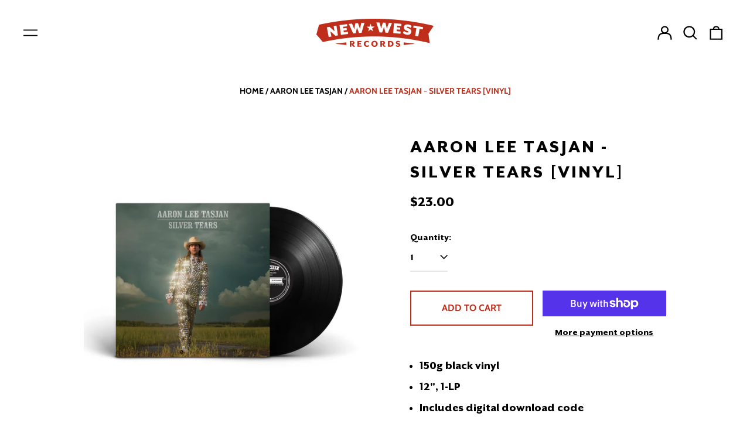

--- FILE ---
content_type: text/javascript; charset=utf-8
request_url: https://newwestrecords.com/collections/aaron-lee-tasjan/products/aaron-lee-tasjan-silver-tears-vinyl.js
body_size: 2202
content:
{"id":30483087383,"title":"Aaron Lee Tasjan - Silver Tears [Vinyl]","handle":"aaron-lee-tasjan-silver-tears-vinyl","description":"\u003cmeta charset=\"utf-8\"\u003e\n\u003cul\u003e\n\u003cli\u003e150g black vinyl\u003c\/li\u003e\n\u003cli\u003e12\", 1-LP\u003c\/li\u003e\n\u003cli\u003eIncludes digital download code\u003c\/li\u003e\n\u003c\/ul\u003e\n\u003cp\u003e\u003cem\u003eSilver Tears\u003c\/em\u003e\u003cspan\u003e \u003c\/span\u003eis a collection of songs that offer a glimpse through the eyes of one gifted songwriter and versatile musician. Whether playing guitar in the late incarnation of riotous glam rock innovators the New York Dolls, the gender-bending, envelope-pushing, sleaze n’ tease arena rock band Semi Precious Weapons, the Neil Young-signed, alt-country act Everest, British roots rock band Alberta Cross, Southern rock stalwarts Drivin’ N’ Cryin’ or even as frontman of the devilishly cleverly-named Heartbreakers meets Replacements rockers Madison Square Gardeners, East Nashville-based musician Aaron Lee Tasjan has always considered himself a songwriter first and foremost, writing his own off-kilter, folk-inflected songs since he picked up his first acoustic as a teen guitar prodigy. “A lot of the stuff I did previously was never the main focal point,” Tasjan explains. “It’s all just been pieces along the way.”\u003c\/p\u003e\n\u003cp\u003eWhile those stints may have never been his main destination, each one has been a stepping stone that has uniquely informed his songwriting and made him a compelling, singular artist. Tasjan’s songs, as first heard on his debut solo EP, 2014’s\u003cspan\u003e \u003c\/span\u003e\u003cem\u003eCrooked River Burning\u003c\/em\u003e, are indebted to great American storytellers like John Prine, Tom Petty, Guy Clark, Steve Goodman, Arlo Guthrie and Todd Snider. They are imbued with wry wit, a sharp tongue and a lot of heart.\u003c\/p\u003e\n\u003cp\u003eLast year’s self-released LP,\u003cspan\u003e \u003c\/span\u003e\u003cem\u003eIn The Blazes\u003c\/em\u003e, received accolades from\u003cspan\u003e \u003c\/span\u003e\u003cem\u003eAmerican Songwriter\u003c\/em\u003e,\u003cspan\u003e \u003c\/span\u003e\u003cem\u003eRolling Stone\u003c\/em\u003e,\u003cspan\u003e \u003c\/span\u003e\u003cem\u003eNashville Scene\u003c\/em\u003e\u003cspan\u003e \u003c\/span\u003eand\u003cspan\u003e \u003c\/span\u003e\u003cem\u003eNPR\u003c\/em\u003e\u003cspan\u003e \u003c\/span\u003eand suggested Tasjan was an artist to keep an eye on. While that album hinted at Tasjan’s enormous potential, it’s his sophomore effort, his New West Records debut,\u003cspan\u003e \u003c\/span\u003e\u003cem\u003eSilver Tears\u003c\/em\u003e, that best realizes his artistic ambitions and solidifies him as one of the most intriguing singer-songwriters to emerge in some time. An inspired and confident set of songs, the 12-track album, which features a cover with Tasjan decked out in a reflective suit and Stetson, careens from woozy pot paeans to brooding, cinematic observations to laid back ‘70s country-rock and galloping anthems to introspective folk and rollicking honky tonk. “I might have made something that will surprise people,” Tasjan admits. “I didn’t completely abandon the recipe, but I really stretched myself and pushed beyond what people might expect from me. Being true as a musician, I’m not just one thing – and a variety of styles is a way to accomplish that.“\u003c\/p\u003e\n\u003cp\u003eAs in the song “On Your Side,” which sees Tasjan warble, “I sing jokes\/And call ‘em songs\/Nobody knows where they belong\/I’ve come up short\/For far too long\/And what felt right\/Now feels so wrong,” Tasjan often turns the mirror on himself, never afraid to cast himself in a negative light. “One of the reasons I’ve been able to connect with people is by being honest and saying this is a really realistic picture of who I am,” he says. “It’s not always the good, but it’s me.”\u003c\/p\u003e\n\u003cp\u003e\u003cstrong\u003eTRACKLIST:\u003c\/strong\u003e\u003c\/p\u003e\n\u003cp\u003eSide A - \u003c\/p\u003e\n\u003col\u003e\n\u003cli\u003eHard Life\u003c\/li\u003e\n\u003cli\u003eLittle Movies\u003c\/li\u003e\n\u003cli\u003eMemphis Rain\u003c\/li\u003e\n\u003cli\u003eDime\u003c\/li\u003e\n\u003cli\u003eReady To Die\u003c\/li\u003e\n\u003cli\u003eRefugee Blues \u003c\/li\u003e\n\u003c\/ol\u003e\nSide B - \u003cbr\u003e\n\u003col\u003e\n\u003cli\u003eTill The Town Goes Dark\u003c\/li\u003e\n\u003cli\u003eOn Your Side\u003c\/li\u003e\n\u003cli\u003eSuccess\u003c\/li\u003e\n\u003cli\u003eOut Of My Mind\u003c\/li\u003e\n\u003cli\u003e12 Bar Blues\u003c\/li\u003e\n\u003cli\u003eWhere The Road Begins And Ends\u003c\/li\u003e\n\u003c\/ol\u003e","published_at":"2017-09-01T09:09:15-05:00","created_at":"2017-09-01T09:38:39-05:00","vendor":"New West Records","type":"Vinyl","tags":["1-LP","150g","Aaron Lee Tasjan","Black Vinyl","Vinyl"],"price":2300,"price_min":2300,"price_max":2300,"available":true,"price_varies":false,"compare_at_price":null,"compare_at_price_min":0,"compare_at_price_max":0,"compare_at_price_varies":false,"variants":[{"id":231974502423,"title":"Default Title","option1":"Default Title","option2":null,"option3":null,"sku":"NW5136 LP","requires_shipping":true,"taxable":true,"featured_image":null,"available":true,"name":"Aaron Lee Tasjan - Silver Tears [Vinyl]","public_title":null,"options":["Default Title"],"price":2300,"weight":318,"compare_at_price":null,"inventory_management":"shopify","barcode":"607396513611","requires_selling_plan":false,"selling_plan_allocations":[]}],"images":["\/\/cdn.shopify.com\/s\/files\/1\/2219\/8343\/products\/Vinyl.png?v=1542949925","\/\/cdn.shopify.com\/s\/files\/1\/2219\/8343\/products\/ALT_ST_Cover_Final_900px_c34e15c0-d54b-46aa-b105-061676d8b40a.jpg?v=1542949925"],"featured_image":"\/\/cdn.shopify.com\/s\/files\/1\/2219\/8343\/products\/Vinyl.png?v=1542949925","options":[{"name":"Title","position":1,"values":["Default Title"]}],"url":"\/products\/aaron-lee-tasjan-silver-tears-vinyl","media":[{"alt":null,"id":472015667223,"position":1,"preview_image":{"aspect_ratio":1.0,"height":1536,"width":1536,"src":"https:\/\/cdn.shopify.com\/s\/files\/1\/2219\/8343\/products\/Vinyl.png?v=1542949925"},"aspect_ratio":1.0,"height":1536,"media_type":"image","src":"https:\/\/cdn.shopify.com\/s\/files\/1\/2219\/8343\/products\/Vinyl.png?v=1542949925","width":1536},{"alt":null,"id":472015208471,"position":2,"preview_image":{"aspect_ratio":1.0,"height":900,"width":900,"src":"https:\/\/cdn.shopify.com\/s\/files\/1\/2219\/8343\/products\/ALT_ST_Cover_Final_900px_c34e15c0-d54b-46aa-b105-061676d8b40a.jpg?v=1542949925"},"aspect_ratio":1.0,"height":900,"media_type":"image","src":"https:\/\/cdn.shopify.com\/s\/files\/1\/2219\/8343\/products\/ALT_ST_Cover_Final_900px_c34e15c0-d54b-46aa-b105-061676d8b40a.jpg?v=1542949925","width":900}],"requires_selling_plan":false,"selling_plan_groups":[]}